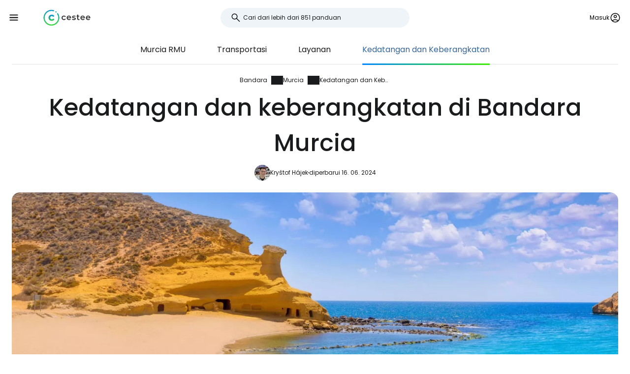

--- FILE ---
content_type: text/html; charset=utf-8
request_url: https://www.cestee.id/bandara/murcia-rmu/kedatangan
body_size: 7655
content:
<!DOCTYPE html>
<html lang="id">
<head>
	<meta charset="utf-8">
	<meta name="viewport" content="width=device-width">

<title>Kedatangan / keberangkatan di bandara Murcia (RMU)</title>
<meta name="description" content="Di mana saya bisa terbang dari Bandara Murcia (RMU)? Apa saja kedatangan dan keberangkatan saat ini dari setiap maskapai?"/>
	<meta property="og:title" content="Kedatangan / keberangkatan di bandara Murcia (RMU)"/>
	<meta property="og:description" content="Di mana saya bisa terbang dari Bandara Murcia (RMU)? Apa saja kedatangan dan keberangkatan saat ini dari setiap maskapai?"/>
	<meta property="og:image:url" content="https://www.cestee.id/images/58/18/5818-1200.jpg" />
	<meta property="og:image:width" content="1200" />
	<meta property="og:image:height" content="1980.24" />
	<meta property="og:url" content="https://www.cestee.id/bandara/murcia-rmu/kedatangan"/>
	<meta property="og:type" content="website"/>

	<link rel="icon" href="https://www.cestee.id/favicon.ico" sizes="32x32">
	<link rel="icon" href="https://www.cestee.id/assets/cestee-pictogram.svg" type="image/svg+xml">
	<link rel="apple-touch-icon" href="https://www.cestee.id/assets/cestee-pictogram.png">
<link rel="canonical" href="https://www.cestee.id/bandara/murcia-rmu/kedatangan" />
	<link rel="preload" as="font" type="font/woff2" href="/fonts/poppins-v20-latin-700.woff2" crossorigin />
	<link rel="preload" as="font" type="font/woff2" href="/fonts/poppins-v20-latin-regular.woff2" crossorigin />
	<link rel="stylesheet" href="/dist/main.css?v=8fa79434" media="screen">
</head>

<body class="front">
	<noscript><iframe src="https://www.googletagmanager.com/ns.html?id=GTM-KWJPWR7K" height="0" width="0" style="display:none;visibility:hidden"></iframe></noscript>
	<div class="flash-container" id="snippet--flashes">
	</div>

<div class="overlay overlay--search">
	<form action="/bandara/murcia-rmu/kedatangan" method="post" id="frm-search-form" class="search search--open">
		<label for="header-search-input" class="search__label overlay-close"><svg class="icon-arrow-back"><use xlink:href="/assets/icons.svg?v=6d84e4ea#icon-arrow-back"></use></svg>
</label>
		<div class="autocomplete-form"><input type="text" name="search" class="autocompleteForm__input search__input autocomplete" placeholder="Cari dari lebih dari 851 panduan" data-autocomplete-url="/api/v1/search?query=__q__" data-extras="type" id="frm-search-form-search"><input type="hidden" name="search-id"><input type="hidden" name="search-extras" id="frm-search-form-search-hidden"></div>
	<input type="hidden" name="_do" value="search-form-submit"></form>
</div>
	<div class="navbar">
		<div class="navbar__left">
			<button class="navbar__toggle" role="button" aria-expanded="false" aria-controls="menu">
				<svg class="nav__menu-icon" xmlns="http://www.w3.org/2000/svg" width="50" height="50" viewBox="0 0 50 50">
					<title>Beralih Menu</title>
					<g>
						<line class="nav__menu-icon__bar" x1="13" y1="16.5" x2="37" y2="16.5"></line>
						<line class="nav__menu-icon__bar" x1="13" y1="24.5" x2="37" y2="24.5"></line>
						<line class="nav__menu-icon__bar" x1="13" y1="24.5" x2="37" y2="24.5"></line>
						<line class="nav__menu-icon__bar" x1="13" y1="32.5" x2="37" y2="32.5"></line>
						<circle class="nav__menu-icon__circle" r="23" cx="25" cy="25"></circle>
					</g>
				</svg>
			</button>
			<a href="/" class="navbar__logo" aria-label="Cestee home page">
				<img fetchpriority="high" src="/assets/cestee-logo-new.svg" alt="Cestee logo">
			</a>
		</div>

		<div class="navbar__search">
<div class="search search--placeholder">
	<label class="search__label"><svg class="icon-search"><use xlink:href="/assets/icons.svg?v=6d84e4ea#icon-search"></use></svg>
</label>
	<input type="text" class="search__input" placeholder="Cari dari lebih dari 851 panduan">
	<span class="search__shortcut"></span>
</div>		</div>

		<div id="snippet--navbarRight" class="navbar__right">

			<button class="header__account" onclick="document.querySelector('.overlay--sign').classList.add('overlay--show')">
				<span>Masuk</span>
<svg class="icon-account"><use xlink:href="/assets/icons.svg?v=6d84e4ea#icon-account"></use></svg>
			</button>

		</div>

		<nav id="nav" class="navbar__nav nav nav--open">
			<div class="nav__inner">
				<div class="nav__section">
					<ul class="nav__list">
						<li class="nav__item">
							<a href="/destinasi" class="nav__link">
<svg class="icon-map"><use xlink:href="/assets/icons.svg?v=6d84e4ea#icon-map"></use></svg>
								<span>Destinasi</span>
							</a>
						</li>
						<li class="nav__item">
							<a href="/bandara" class="nav__link nav__link--active">
<svg class="icon-flight_land"><use xlink:href="/assets/icons.svg?v=6d84e4ea#icon-flight_land"></use></svg>
								<span>Bandara</span>
							</a>
						</li>
						<li class="nav__item">
							<a href="/maskapai" class="nav__link">
<svg class="icon-airline"><use xlink:href="/assets/icons.svg?v=6d84e4ea#icon-airline"></use></svg>
								<span>Maskapai penerbangan</span>
							</a>
						</li>
					</ul>
				</div>

				<div class="nav__section">
					<ul class="nav__list">
						<li class="nav__item">
							<a href="/kode-promo" class="nav__link">
<svg class="icon-redeem"><use xlink:href="/assets/icons.svg?v=6d84e4ea#icon-redeem"></use></svg>
								<span>Kode promo</span>
							</a>
						</li>
					</ul>
				</div>

				<div class="nav__section">
					<ul class="nav__list">
						<li class="nav__item">
							<a href="/blog" class="nav__link">
<svg class="icon-book"><use xlink:href="/assets/icons.svg?v=6d84e4ea#icon-book"></use></svg>
								<span>Blog</span>
							</a>
						</li>
						<li class="nav__item">
							<a href="/ulasan" class="nav__link">
<svg class="icon-reviews"><use xlink:href="/assets/icons.svg?v=6d84e4ea#icon-reviews"></use></svg>
								<span>Ulasan</span>
							</a>
						</li>
					</ul>
				</div>
			</div>
		</nav>
	</div>


	<div id="snippet--content" class="content">
<nav class="more-nav">
	<div class="more-nav__inner">
		<div role="button" class="more-nav__close"><span>Tutup</span>
<svg class="icon-close"><use xlink:href="/assets/icons.svg?v=6d84e4ea#icon-close"></use></svg>
		</div>

		<ul class="more-nav__list more-nav__list--primary">
			<li class="more-nav__item">
				<a href="/bandara/murcia-rmu" class="more-nav__link">Murcia  RMU</a>
			</li>
				<li class="more-nav__item">
					<a href="/bandara/murcia-rmu/transportasi" class="more-nav__link">Transportasi</a>
				</li>
				<li class="more-nav__item">
					<a href="/bandara/murcia-rmu/layanan" class="more-nav__link">Layanan</a>
				</li>
				<li class="more-nav__item more-nav__item--active">
					<a href="/bandara/murcia-rmu/kedatangan" class="more-nav__link">Kedatangan dan Keberangkatan</a>
				</li>

			<li class="more-nav__item more-nav__item--more">
				<button class="more-nav__link">
<svg class="icon-more_vert"><use xlink:href="/assets/icons.svg?v=6d84e4ea#icon-more_vert"></use></svg>
					<span>Lebih lanjut</span></button>
			</li>
		</ul>
		<ul class="more-nav__list more-nav__list--secondary">
		</ul>
	</div>
</nav>

<script>
	function initSubNav (navElement) {
		const listPrimary = navElement.querySelector('[class*=__list--primary]');
		const listSecondary = navElement.querySelector('[class*=__list--secondary]');
		const listItems = listPrimary.querySelectorAll('[class*=__item]:not([class*=__item--more])');
		const moreBtn = listPrimary.querySelector('[class*=__item--more]');
		const closeBtn = navElement.querySelector('[class*=__close]');

		navElement.classList.add('--jsfied');

		const doAdapt = () => {
			moreBtn.classList.remove('--hidden');
			listItems.forEach((item) => {
				item.classList.remove('--hidden');
				listSecondary.innerHTML = '';
			});

			let stopWidth = moreBtn.offsetWidth;
			moreBtn.classList.add('--hidden');
			const listWidth = listPrimary.offsetWidth;
			listItems.forEach((item) => {
				if (listWidth >= stopWidth + item.offsetWidth) {
					stopWidth += item.offsetWidth;
				} else {
					listSecondary.insertAdjacentElement('beforeend', item.cloneNode(true));
					item.classList.add('--hidden');
					moreBtn.classList.remove('--hidden');
				}
			});
		};

		moreBtn.addEventListener('click', (e) => {
			e.preventDefault();
			navElement.classList.toggle('--open');
			moreBtn.setAttribute('aria-expanded', listPrimary.classList.contains('--open'));
		});

		closeBtn.addEventListener('click', () => {
			navElement.classList.toggle('--open');
		});

		doAdapt();
		window.addEventListener('resize', doAdapt);
	}

	initSubNav(document.querySelector('.more-nav'));

</script>
	<div class="header">
		<div class="container">
<ol class="breadcrumbs">
		<li>
				<a href="https://www.cestee.id/bandara">
					Bandara
				</a>
		</li>
		<li>
				<a href="https://www.cestee.id/bandara/murcia-rmu">
					Murcia
				</a>
		</li>
		<li>
				<a href="https://www.cestee.id/bandara/murcia-rmu/kedatangan">
					Kedatangan dan Keberangkatan
				</a>
		</li>
</ol>
			<h1>Kedatangan dan keberangkatan di Bandara Murcia</h1>

			<div class="post-meta">
				<div class="post-meta__image">
<div class="img-container"> <picture> <source type="image/webp" srcset=" /images/30/68/203068-80w.webp 80w, /images/30/68/203068-160w.webp 160w, /images/30/68/203068-240w.webp 240w, /images/30/68/203068-320w.webp 320w " sizes=" 48px " > <img loading="lazy" src="/images/30/68/203068-920w.webp" alt="" width="100%" height="100%" srcset=" /images/30/68/203068-80w.webp 80w, /images/30/68/203068-160w.webp 160w, /images/30/68/203068-240w.webp 240w, /images/30/68/203068-320w.webp 320w " sizes="48px" > </picture> </div>				</div>
				<div class="post-meta__content meta">
					<a class="meta" href="/tentang-kita#krystof">Kryštof Hájek</a>
					<span class="meta">diperbarui 16. 06. 2024</span>
				</div>
			</div>

			<div class="header__image">
<div class="img-container"> <picture> <source type="image/webp" srcset=" /images/58/18/5818-240w.webp 240w, /images/58/18/5818-320w.webp 320w, /images/58/18/5818-560w.webp 560w, /images/58/18/5818-840w.webp 840w, /images/58/18/5818-920w.webp 920w, /images/58/18/5818-1440w.webp 1440w, /images/58/18/5818-1840w.webp 1840w, /images/58/18/5818-2160w.webp 2160w, /images/58/18/5818-2560w.webp 2560w " sizes=" auto " > <img loading="eager" src="/images/58/18/5818-920w.webp" alt="" width="100%" height="100%" srcset=" /images/58/18/5818-240w.webp 240w, /images/58/18/5818-320w.webp 320w, /images/58/18/5818-560w.webp 560w, /images/58/18/5818-840w.webp 840w, /images/58/18/5818-920w.webp 920w, /images/58/18/5818-1440w.webp 1440w, /images/58/18/5818-1840w.webp 1840w, /images/58/18/5818-2160w.webp 2160w, /images/58/18/5818-2560w.webp 2560w " sizes="auto" > </picture> </div>			</div>
		</div>
	</div>

	<div class="container container--aside">
		<aside class="container__aside with-submenu">
			<div data-outline data-headline="Daftar isi"></div>
<div class="plug-container plug-container--sticky">
	<script async src="https://pagead2.googlesyndication.com/pagead/js/adsbygoogle.js?client=ca-pub-1580156987835548" crossorigin="anonymous"></script>

	<div class="ad-full-bleed">
		<ins class="adsbygoogle"
			style="display:block"
			data-ad-client="ca-pub-1580156987835548"
			data-ad-slot="4525503448"
			data-ad-format="auto"
			data-full-width-responsive="true"
		></ins>
	</div>
	<script>
		(adsbygoogle = window.adsbygoogle || []).push({});
	</script>
</div>
		</aside>

		<main class="container__main">
			<div class="mb-xs" data-outline-content>
				<p>Mencari jadwal kedatangan atau keberangkatan ke/dari Bandara Murcia secara online dalam waktu nyata untuk mengecek <strong>penundaan </strong>atau <strong>waktu</strong> keberangkatan? Situs web resmi bandara selalu menawarkan informasi yang paling akurat:</p>

<ul>
	<li><a href="https://www.aena.es/en/internacional-region-de-murcia.html" target="_blank"><strong>Kedatangan - Bandara Murcia</strong></a></li>
	<li><a href="https://www.aena.es/en/internacional-region-de-murcia.html" target="_blank"><strong>Keberangkatan - Bandara Murcia</strong></a></li>
</ul>

<p>Jika terjadi penundaan atau pembatalan penerbangan, Anda berhak mendapatkan kompensasi hingga 600 euro.</p>

<p><a href="https://claimcloud.cz/cs/?a_box=jmnpg52t&amp;a_cha=cl-tag" class="button" target="blank"><span><span>Ajukan permohonan kompensasi</span></span></a></p>

<p>Bentuk alternatif dan lebih menghibur dari pelacakan penerbangan online di Murcia (RMU) ditawarkan oleh situs web Flightradar24.com, yang melacak lalu lintas udara langsung di seluruh dunia.</p>

<ul>
	<li><a href="https://www.flightradar24.com/airport/rmu/arrivals" target="_blank">Kedatangan langsung - Bandara Murcia (RMU)</a></li>
	<li><a href="https://www.flightradar24.com/airport/rmu/departures" target="_blank">Keberangkatan Langsung - Bandara Murcia (RMU)</a></li>
</ul>


			</div>
		</main>
	</div>

<div class="container">
	<div class="under-the-line">
		<i>Artikel ini mungkin berisi tautan afiliasi yang memungkinkan tim editorial kami mendapatkan komisi jika Anda mengklik tautan tersebut. Lihat halaman <a href="/kebijakan-periklanan">Kebijakan Periklanan</a> kami.</i>
	</div>
</div>
	<div class="container container--aside">
		<div class="container__aside with-submenu">
<div class="plug-container plug-container--sticky">
	<script async src="https://pagead2.googlesyndication.com/pagead/js/adsbygoogle.js?client=ca-pub-1580156987835548" crossorigin="anonymous"></script>

	<div class="ad-full-bleed">
		<ins class="adsbygoogle"
			style="display:block"
			data-ad-client="ca-pub-1580156987835548"
			data-ad-slot="4525503448"
			data-ad-format="auto"
			data-full-width-responsive="true"
		></ins>
	</div>
	<script>
		(adsbygoogle = window.adsbygoogle || []).push({});
	</script>
</div>
		</div>

		<div class="container__main">
			<div id="snippet--comments">
<div id="snippet-comments-commentsDefault">
	<div class="container__main" id="komentar">
		<h2 class="mt-0">Ada pertanyaan lagi?</h2>
		<p class="mb-xs">Jika Anda memiliki pertanyaan atau komentar tentang artikel ini...</p>

			<button role="button" class="comment-placeholder mb-sm" onclick="document.querySelector('.overlay--sign').classList.add('overlay--show')">
				<div class="avatar comment-placeholder__img">
					<img src="/assets/cestee-pictogram.svg" alt="">
				</div>
				<div class="comment-placeholder__input">
					Tambahkan komentar...
				</div>
			</button>

		<h3 class="mb-xs mt-0">0 komentar</h3>
		<div>
		</div>
	</div>
</div>			</div>
		</div>
	</div>

<div class="container">
	<div class="related-topics">
		<h2>Topik terkait</h2>
		<ul class="row link-list">
			<li class="col-xs-12 col-sm-3 link-list__item">
				<a href="/bandara/murcia-rmu" class="link-list__link">Murcia RMU</a>
			</li>
			<li class="col-xs-12 col-sm-3 link-list__item">
				<a href="/bandara/murcia-rmu/transportasi" class="link-list__link">Transportasi</a>
			</li>
			<li class="col-xs-12 col-sm-3 link-list__item">
				<a href="/bandara/murcia-rmu/layanan" class="link-list__link">Layanan</a>
			</li>
			<li class="col-xs-12 col-sm-3 link-list__item">
				<a href="/bandara/murcia-rmu/kedatangan" class="link-list__link">Kedatangan dan Keberangkatan</a>
			</li>
		</ul>
	</div>
</div>	</div>

	<footer class="footer">
		<div class="footer__round"></div>
		<div class="container footer__container">
			<div class="footer__main">
				<div class="row">
					<div class="col-xs-12 col-md-9 mb-xs">
						<h2>Panduan tren</h2>
						<ul class="row link-list">
							<li class="col-xs-12 col-sm-4 link-list__item">
									<a href="/maskapai/air-baltic" class="link-list__link">airBaltic</a>
							</li>
							<li class="col-xs-12 col-sm-4 link-list__item">
									<a href="/bandara/wina-vie" class="link-list__link">Wina VIE</a>
							</li>
							<li class="col-xs-12 col-sm-4 link-list__item">
									<a href="/maskapai/ryanair" class="link-list__link">Ryanair</a>
							</li>
							<li class="col-xs-12 col-sm-4 link-list__item">
									<a href="/maskapai/easyjet" class="link-list__link">easyJet</a>
							</li>
							<li class="col-xs-12 col-sm-4 link-list__item">
									<a href="/bandara/london-stansted-stn" class="link-list__link">London Stansted STN</a>
							</li>
							<li class="col-xs-12 col-sm-4 link-list__item">
									<a href="/bandara/milan-bergamo-bgy" class="link-list__link">Milan Bergamo BGY</a>
							</li>
							<li class="col-xs-12 col-sm-4 link-list__item">
									<a href="/destinasi/italia/sardinia" class="link-list__link">Sardinia</a>
							</li>
							<li class="col-xs-12 col-sm-4 link-list__item">
									<a href="/maskapai/travel-service" class="link-list__link">Travel Service</a>
							</li>
							<li class="col-xs-12 col-sm-4 link-list__item">
									<a href="/bandara/roma-ciampino-cia" class="link-list__link">Roma Ciampino CIA</a>
							</li>
							<li class="col-xs-12 col-sm-4 link-list__item">
									<a href="/maskapai/wizz-air" class="link-list__link">Wizz Air</a>
							</li>
							<li class="col-xs-12 col-sm-4 link-list__item">
									<a href="/bandara/roma-fiumicino-fco" class="link-list__link">Roma Fiumicino FCO</a>
							</li>
							<li class="col-xs-12 col-sm-4 link-list__item">
									<a href="/bandara/paris-charles-de-gaulle-cdg" class="link-list__link">Paris Charles de Gaulle CDG</a>
							</li>
							<li class="col-xs-12 col-sm-4 link-list__item">
									<a href="/destinasi/portugal/madeira" class="link-list__link">Madeira</a>
							</li>
							<li class="col-xs-12 col-sm-4 link-list__item">
									<a href="/destinasi/islandia" class="link-list__link">Islandia</a>
							</li>
							<li class="col-xs-12 col-sm-4 link-list__item">
									<a href="/destinasi/malta" class="link-list__link">Malta</a>
							</li>
							<li class="col-xs-12 col-sm-4 link-list__item">
									<a href="/destinasi/italia/venesia" class="link-list__link">Venesia</a>
							</li>
							<li class="col-xs-12 col-sm-4 link-list__item">
									<a href="/destinasi/albania" class="link-list__link">Albania</a>
							</li>
							<li class="col-xs-12 col-sm-4 link-list__item">
									<a href="/destinasi/siprus" class="link-list__link">Siprus</a>
							</li>
							<li class="col-xs-12 col-sm-4 link-list__item">
									<a href="/destinasi/spanyol/mallorca" class="link-list__link">Mallorca</a>
							</li>
							<li class="col-xs-12 col-sm-4 link-list__item">
									<a href="/maskapai/turkish-airlines" class="link-list__link">Turkish Airlines</a>
							</li>
							<li class="col-xs-12 col-sm-4 link-list__item">
									<a href="/destinasi/spanyol/malaga" class="link-list__link">Malaga</a>
							</li>
						</ul>
					</div>

					<div class="col-xs-12 col-md-3 mb-xs">
						<h2>Cestee</h2>
						<ul class="row link-list">
							<li class="col-xs-12 link-list__item">
								<a href="/tentang-kita" class="link-list__link">Tentang Kami</a>
							</li>
							<li class="col-xs-12 link-list__item">
								<a href="/kontak" class="link-list__link">Kontak</a>
							</li>
						</ul>
					</div>
				</div>
			</div>
			<div class="footer__bottom">
				<div class="footer__copy">
					<span>© 2026 Cestee.id</span>

					<ul class="meta">
						<li><a href="/ketentuan-penggunaan">Ketentuan</a></li>
						<li><a href="/kebijakan-privasi">Privasi</a></li>
						<li><a href="/kebijakan-periklanan">Iklan</a></li>
					</ul>
				</div>

				<div class="footer__motto">
					<span class="footer__icon c-red"><svg class="icon-favorite"><use xlink:href="/assets/icons.svg?v=6d84e4ea#icon-favorite"></use></svg>
</span>
					<span>Untuk kecintaan pada perjalanan</span>
				</div>

				<div class="footer__dropdown">
					<div class="dropdown" style="width: 165px">
						<button class="dropdown__item dropdown__item--selected">
							<img loading="lazy" src="/assets/flags/1x1/id.svg" alt="Flag">
							<span>cestee.id</span>
<svg class="icon-expand_more"><use xlink:href="/assets/icons.svg?v=6d84e4ea#icon-expand_more"></use></svg>
						</button>
						<div class="dropdown__toggle">
							<div class="dropdown__items">
								<a href="https://www.cestee.com" type="button" class="dropdown__item">
									<img loading="lazy" src="/assets/flags/1x1/gb.svg" alt="Flag GB">
									<span>cestee.com</span>
								</a>
								<a href="https://www.cestee.sk" type="button" class="dropdown__item">
									<img loading="lazy" src="/assets/flags/1x1/sk.svg" alt="Flag SK">
									<span>cestee.sk</span>
								</a>
								<a href="https://www.cestee.pl" type="button" class="dropdown__item">
									<img loading="lazy" src="/assets/flags/1x1/pl.svg" alt="Flag PL">
									<span>cestee.pl</span>
								</a>
								<a href="https://www.cestee.de" type="button" class="dropdown__item">
									<img loading="lazy" src="/assets/flags/1x1/de.svg" alt="Flag DE">
									<span>cestee.de</span>
								</a>
								<a href="https://www.cestee.es" type="button" class="dropdown__item">
									<img loading="lazy" src="/assets/flags/1x1/es.svg" alt="Flag ES">
									<span>cestee.es</span>
								</a>
								<a href="https://www.cestee.gr" type="button" class="dropdown__item">
									<img loading="lazy" src="/assets/flags/1x1/gr.svg" alt="Flag GR">
									<span>cestee.gr</span>
								</a>
								<a href="https://www.cestee.fr" type="button" class="dropdown__item">
									<img loading="lazy" src="/assets/flags/1x1/fr.svg" alt="Flag FR">
									<span>cestee.fr</span>
								</a>
								<a href="https://www.cestee.it" type="button" class="dropdown__item">
									<img loading="lazy" src="/assets/flags/1x1/it.svg" alt="Flag IT">
									<span>cestee.it</span>
								</a>
								<a href="https://www.cestee.pt" type="button" class="dropdown__item">
									<img loading="lazy" src="/assets/flags/1x1/pt.svg" alt="Flag PT">
									<span>cestee.pt</span>
								</a>
								<a href="https://www.cestee.dk" type="button" class="dropdown__item">
									<img loading="lazy" src="/assets/flags/1x1/dk.svg" alt="Flag DK">
									<span>cestee.dk</span>
								</a>
								<a href="https://www.cestee.ee" type="button" class="dropdown__item">
									<img loading="lazy" src="/assets/flags/1x1/ee.svg" alt="Flag EE">
									<span>cestee.ee</span>
								</a>
								<a href="https://www.cestee.hu" type="button" class="dropdown__item">
									<img loading="lazy" src="/assets/flags/1x1/hu.svg" alt="Flag HU">
									<span>cestee.hu</span>
								</a>
								<a href="https://www.cestee.bg" type="button" class="dropdown__item">
									<img loading="lazy" src="/assets/flags/1x1/bg.svg" alt="Flag BG">
									<span>cestee.bg</span>
								</a>
								<a href="https://www.cestee.com.ua" type="button" class="dropdown__item">
									<img loading="lazy" src="/assets/flags/1x1/ua.svg" alt="Flag UA">
									<span>cestee.com.ua</span>
								</a>
								<a href="https://www.cestee.ro" type="button" class="dropdown__item">
									<img loading="lazy" src="/assets/flags/1x1/ro.svg" alt="Flag RO">
									<span>cestee.ro</span>
								</a>
								<a href="https://www.cestee.lt" type="button" class="dropdown__item">
									<img loading="lazy" src="/assets/flags/1x1/lt.svg" alt="Flag LT">
									<span>cestee.lt</span>
								</a>
								<a href="https://www.cestee.se" type="button" class="dropdown__item">
									<img loading="lazy" src="/assets/flags/1x1/se.svg" alt="Flag SE">
									<span>cestee.se</span>
								</a>
								<a href="https://www.cestee.no" type="button" class="dropdown__item">
									<img loading="lazy" src="/assets/flags/1x1/no.svg" alt="Flag NO">
									<span>cestee.no</span>
								</a>
								<a href="https://www.cestee.com.tr" type="button" class="dropdown__item">
									<img loading="lazy" src="/assets/flags/1x1/tr.svg" alt="Flag TR">
									<span>cestee.com.tr</span>
								</a>
								<a href="http://cestee.cz" type="button" class="dropdown__item">
									<img loading="lazy" src="/assets/flags/1x1/cz.svg" alt="Flag CZ">
									<span>cestee.cz</span>
								</a>
							</div>
						</div>
					</div>
				</div>
			</div>
		</div>
	</footer>

	<div id="snippet--signOverlay" class="overlay overlay--sign overlay">
		<div class="overlay__inner">
			<button class="overlay__close overlay-close"><svg class="icon-close"><use xlink:href="/assets/icons.svg?v=6d84e4ea#icon-close"></use></svg>
</button>
<div class="container container--image">
	<div class="container__aside">
		<div class="p-relative" style="position: relative">
			<div class="img-container b-radius-lg">
				<div class="img-container"> <picture> <source type="image/webp" srcset=" /assets/header/sign-760w.webp 760w, /assets/header/sign-920w.webp 920w, /assets/header/sign-1200w.webp 1200w, /assets/header/sign-1600w.webp 1600w, /assets/header/sign-1920w.webp 1920w " sizes=" (min-width: 1300px) 1200px , 50vw " > <img loading="lazy" src="/assets/header/sign-920w.webp" alt="" width="100%" height="100%" srcset=" /assets/header/sign-760w.webp 760w, /assets/header/sign-920w.webp 920w, /assets/header/sign-1200w.webp 1200w, /assets/header/sign-1600w.webp 1600w, /assets/header/sign-1920w.webp 1920w " sizes="(min-width: 1300px) 1200px, 50vw" > </picture> </div>
			</div>
		</div>
	</div>
	<div class="container__main">
		<h1>Masuk ke Cestee</h1>
		<p class="header__motto">... komunitas perjalanan di seluruh dunia</p>

		<div class="mb-xs step__item--active">

			<button onclick="openOAuthPopup(&quot;https://www.cestee.id/oauth/sign?provider=google&quot;)" role="button" class="button button--light button--block mb-xs">
				<svg class="icon-google"><use xlink:href="/assets/icons.svg?v=6d84e4ea#icon-google"></use></svg>

				Lanjutkan dengan Google
			</button>

			<a onclick="openOAuthPopup(&quot;https://www.cestee.id/oauth/sign?provider=facebook&quot;)" role="button" class="button button--light button--block mb-xs">
				<svg class="icon-facebook"><use xlink:href="/assets/icons.svg?v=6d84e4ea#icon-facebook"></use></svg>

				Lanjutkan dengan Facebook
			</a>

			<button onclick="testF()" role="button" class="button button--outlined button--block">
				Lanjutkan dengan email
			</button>
		</div>
		<div class="step__item--hidden">
			<div class="mb-xxs"><div id="snippet-sign-signForm-signForm">
	<form action="/bandara/murcia-rmu/kedatangan" method="post" id="frm-sign-signForm-signForm" class="login ajax">

		<label for="frm-sign-signForm-signForm-email">
			<span>Email</span>
		</label>
		<input type="email" name="email" placeholder="Masukkan email Anda" id="frm-sign-signForm-signForm-email" required data-nette-rules='[{"op":":filled","msg":"Silakan masukkan email Anda"},{"op":":email","msg":"Please enter a valid email address."}]'>

		<label for="frm-sign-signForm-signForm-password">
			<span>Kata sandi</span>
		</label>
		<input type="password" name="password" placeholder="Masukkan kata sandi Anda" id="frm-sign-signForm-signForm-password" required data-nette-rules='[{"op":":filled","msg":"Masukkan kata sandi Anda"}]'>

		<p class="mb-xxs">
			<a class="text-meta inverse-underline" href="/masuk/forgotten-password">Lupa kata sandi?</a>
		</p>

		<input type="submit" name="_submit" value="Masuk" class="button red login__button">
	<input type="hidden" name="_do" value="sign-signForm-signForm-submit"></form>
</div></div>
			<p class="mb-xs">
				Belum memiliki akun perjalanan Anda? <a href="/masuk/register">Daftar</a>
			</p>
		</div>
	</div>

	<script>
		function openOAuthPopup(url) {
			const width = 600;
			const height = 700;
			const left = (screen.width - width) / 2;
			const top = (screen.height - height) / 2;

			const popup = window.open(url, 'OAuthPopup', `width=${ width },height=${ height },top=${ top },left=${ left }`);

			const interval = setInterval(() => {
				if (popup.closed) {
					clearInterval(interval);
					popup.close();
					naja.makeRequest('GET', "/bandara/murcia-rmu/kedatangan?oauth=1");
				}
			}, 500);
		}

		function testF() {
			let active = document.querySelector('.step__item--active');
			let hidden = document.querySelector('.step__item--hidden');

			active.classList.remove('step__item--active');
			active.classList.add('step__item--hidden');

			hidden.classList.remove('step__item--hidden');
			hidden.classList.add('step__item--active');
		}
	</script>

	<style>
		.step__item--hidden {
			display: none;
		}

		.step__item--active {
			display: block;
		}
	</style>
</div>		</div>
	</div>


	<script src="/assets/Naja.min.js"></script>
	<script src="/assets/main-1bc1f548.js" type="module"></script>


	<script>
		(function(w,d,s,l,i){ w[l]=w[l]||[];w[l].push({'gtm.start':
				new Date().getTime(),event:'gtm.js'});var f=d.getElementsByTagName(s)[0],
			j=d.createElement(s),dl=l!='dataLayer'?'&l='+l:'';j.async=true;j.src=
			'https://www.googletagmanager.com/gtm.js?id='+i+dl;f.parentNode.insertBefore(j,f);
		})(window,document,'script','dataLayer', "GTM-KWJPWR7K");
	</script>

	<script src="/js/outline.js" defer async></script>

<script type="application/ld+json">{"@context":"https:\/\/schema.org","@graph":[{"@type":"BreadcrumbList","numberOfItems":3,"itemListElement":[{"@type":"ListItem","item":{"@type":"ItemList","name":"Bandara","@id":"https:\/\/www.cestee.id\/bandara"},"position":1},{"@type":"ListItem","item":{"@type":"ItemList","name":"Murcia","@id":"https:\/\/www.cestee.id\/bandara\/murcia-rmu"},"position":2},{"@type":"ListItem","item":{"@type":"ItemList","name":"Kedatangan dan Keberangkatan","@id":"https:\/\/www.cestee.id\/bandara\/murcia-rmu\/kedatangan"},"position":3}]},{"@type":"Article","headline":"Kedatangan dan keberangkatan di Bandara Murcia","publisher":{"@type":"Organization","name":"Cestee","url":"https:\/\/cestee.id","logo":{"@type":"ImageObject","url":"https:\/\/cestee.id\/assets\/cestee-logo-new.svg","width":600,"height":60}},"datePublished":"2024-06-16T06:58:51+00:00","dateModified":"2024-06-16T06:58:51+00:00","image":{"@type":"ImageObject","url":"https:\/\/www.cestee.id\/images\/58\/18\/5818-920.jpg"},"description":"Di mana saya bisa terbang dari Bandara Murcia (RMU)? Apa saja kedatangan dan keberangkatan saat ini dari setiap maskapai?","mainEntityOfPage":{"@type":"WebPage","@id":"https:\/\/www.cestee.id\/bandara\/murcia-rmu\/kedatangan"},"author":{"@type":"Person","name":"Kryštof Hájek","url":"https:\/\/www.cestujlevne.com\/cestovatele\/5262"},"commentCount":0,"comment":[]}]}</script>
</body>
</html>


--- FILE ---
content_type: text/html; charset=utf-8
request_url: https://www.google.com/recaptcha/api2/aframe
body_size: 263
content:
<!DOCTYPE HTML><html><head><meta http-equiv="content-type" content="text/html; charset=UTF-8"></head><body><script nonce="OugeBr2gkVsgwr-b6_nGTA">/** Anti-fraud and anti-abuse applications only. See google.com/recaptcha */ try{var clients={'sodar':'https://pagead2.googlesyndication.com/pagead/sodar?'};window.addEventListener("message",function(a){try{if(a.source===window.parent){var b=JSON.parse(a.data);var c=clients[b['id']];if(c){var d=document.createElement('img');d.src=c+b['params']+'&rc='+(localStorage.getItem("rc::a")?sessionStorage.getItem("rc::b"):"");window.document.body.appendChild(d);sessionStorage.setItem("rc::e",parseInt(sessionStorage.getItem("rc::e")||0)+1);localStorage.setItem("rc::h",'1769222248431');}}}catch(b){}});window.parent.postMessage("_grecaptcha_ready", "*");}catch(b){}</script></body></html>

--- FILE ---
content_type: image/svg+xml
request_url: https://www.cestee.id/assets/flags/1x1/id.svg
body_size: 145
content:
<svg xmlns="http://www.w3.org/2000/svg" height="512" width="512" version="1" viewBox="0 0 512 512">
  <g stroke-width="1pt" fill-rule="evenodd">
    <path fill="#e70011" d="M0 0h511.966v265.543H0z"/>
    <path fill="#fff" d="M0 256h511.966v256H0z"/>
  </g>
</svg>
